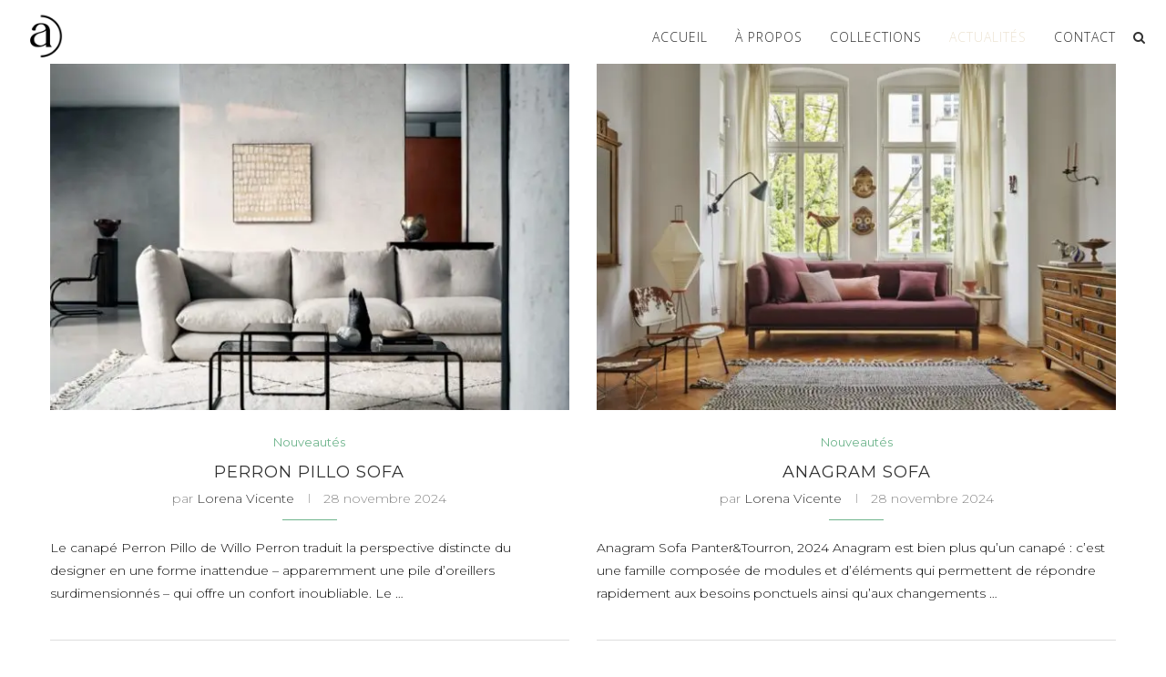

--- FILE ---
content_type: text/html; charset=UTF-8
request_url: https://www.agoramobilier.fr/nos-evenements/
body_size: 17996
content:
<!DOCTYPE html>
<html lang="fr-FR">
<head>
	<meta charset="UTF-8">
	<meta http-equiv="X-UA-Compatible" content="IE=edge">
	<meta name="viewport" content="width=device-width, initial-scale=1">
	<link rel="profile" href="http://gmpg.org/xfn/11" />
		<link rel="alternate" type="application/rss+xml" title="Agora Mobilier RSS Feed" href="https://www.agoramobilier.fr/feed/" />
	<link rel="alternate" type="application/atom+xml" title="Agora Mobilier Atom Feed" href="https://www.agoramobilier.fr/feed/atom/" />
	<link rel="pingback" href="https://www.agoramobilier.fr/xmlrpc.php" />
	<!--[if lt IE 9]>
	<script src="https://www.agoramobilier.fr/wp-content/themes/soledad/js/html5.js"></script>
	<![endif]-->
	<link rel='preconnect' href='https://fonts.googleapis.com' />
<link rel='preconnect' href='https://fonts.gstatic.com' />
<meta http-equiv='x-dns-prefetch-control' content='on'>
<link rel='dns-prefetch' href='//fonts.googleapis.com' />
<link rel='dns-prefetch' href='//fonts.gstatic.com' />
<link rel='dns-prefetch' href='//s.gravatar.com' />
<link rel='dns-prefetch' href='//www.google-analytics.com' />
<link rel='preload' as='image' href='https://www.agoramobilier.fr/wp-content/uploads/2024/01/logo-agora-mobilier-miniature-design-bordeaux-france.png' type='image/png'>
<link rel='preload' as='font' href='https://www.agoramobilier.fr/wp-content/themes/soledad/fonts/fontawesome-webfont.woff2?v=4.7.0' type='font/woff2' crossorigin='anonymous' />
<link rel='preload' as='font' href='https://www.agoramobilier.fr/wp-content/themes/soledad/fonts/weathericons.woff2' type='font/woff2' crossorigin='anonymous' />
<link rel='preload' as='font' href='https://www.agoramobilier.fr/wp-content/plugins/penci-recipe/fonts/ficon.woff2' type='font/woff2' crossorigin='anonymous' />
<meta name='robots' content='index, follow, max-image-preview:large, max-snippet:-1, max-video-preview:-1' />
	<style>img:is([sizes="auto" i], [sizes^="auto," i]) { contain-intrinsic-size: 3000px 1500px }</style>
	
	<!-- This site is optimized with the Yoast SEO plugin v26.8 - https://yoast.com/product/yoast-seo-wordpress/ -->
	<title>EVENEMENTS - Agora Mobilier</title>
<link data-rocket-prefetch href="https://fonts.googleapis.com" rel="dns-prefetch">
<link data-rocket-prefetch href="https://www.googletagmanager.com" rel="dns-prefetch">
<link data-rocket-prefetch href="https://stats.wp.com" rel="dns-prefetch">
<link data-rocket-preload as="style" href="https://fonts.googleapis.com/css?family=Oswald%3A400%7CPlayfair%20Display%20SC%3A300%2C300italic%2C400%2C400italic%2C500%2C500italic%2C700%2C700italic%2C800%2C800italic%7CMontserrat%3A300%2C300italic%2C400%2C400italic%2C500%2C500italic%2C700%2C700italic%2C800%2C800italic%7COpen%20Sans%3A300%2C300italic%2C400%2C400italic%2C500%2C500italic%2C700%2C700italic%2C800%2C800italic%26amp%3Bsubset%3Dlatin%2Ccyrillic%2Ccyrillic-ext%2Cgreek%2Cgreek-ext%2Clatin-ext&#038;display=swap" rel="preload">
<link href="https://fonts.googleapis.com/css?family=Oswald%3A400%7CPlayfair%20Display%20SC%3A300%2C300italic%2C400%2C400italic%2C500%2C500italic%2C700%2C700italic%2C800%2C800italic%7CMontserrat%3A300%2C300italic%2C400%2C400italic%2C500%2C500italic%2C700%2C700italic%2C800%2C800italic%7COpen%20Sans%3A300%2C300italic%2C400%2C400italic%2C500%2C500italic%2C700%2C700italic%2C800%2C800italic%26amp%3Bsubset%3Dlatin%2Ccyrillic%2Ccyrillic-ext%2Cgreek%2Cgreek-ext%2Clatin-ext&#038;display=swap" media="print" onload="this.media=&#039;all&#039;" rel="stylesheet">
<noscript><link rel="stylesheet" href="https://fonts.googleapis.com/css?family=Oswald%3A400%7CPlayfair%20Display%20SC%3A300%2C300italic%2C400%2C400italic%2C500%2C500italic%2C700%2C700italic%2C800%2C800italic%7CMontserrat%3A300%2C300italic%2C400%2C400italic%2C500%2C500italic%2C700%2C700italic%2C800%2C800italic%7COpen%20Sans%3A300%2C300italic%2C400%2C400italic%2C500%2C500italic%2C700%2C700italic%2C800%2C800italic%26amp%3Bsubset%3Dlatin%2Ccyrillic%2Ccyrillic-ext%2Cgreek%2Cgreek-ext%2Clatin-ext&#038;display=swap"></noscript><link rel="preload" data-rocket-preload as="image" href="https://www.agoramobilier.fr/wp-content/uploads/2024/01/logo-agora-mobilier-miniature-design-bordeaux-france.png" fetchpriority="high">
	<link rel="canonical" href="https://www.agoramobilier.fr/nos-evenements/" />
	<meta property="og:locale" content="fr_FR" />
	<meta property="og:type" content="article" />
	<meta property="og:title" content="EVENEMENTS - Agora Mobilier" />
	<meta property="og:url" content="https://www.agoramobilier.fr/nos-evenements/" />
	<meta property="og:site_name" content="Agora Mobilier" />
	<meta property="article:modified_time" content="2024-11-29T15:46:54+00:00" />
	<meta name="twitter:card" content="summary_large_image" />
	<script type="application/ld+json" class="yoast-schema-graph">{"@context":"https://schema.org","@graph":[{"@type":"WebPage","@id":"https://www.agoramobilier.fr/nos-evenements/","url":"https://www.agoramobilier.fr/nos-evenements/","name":"EVENEMENTS - Agora Mobilier","isPartOf":{"@id":"https://www.agoramobilier.fr/#website"},"datePublished":"2021-04-08T13:23:24+00:00","dateModified":"2024-11-29T15:46:54+00:00","breadcrumb":{"@id":"https://www.agoramobilier.fr/nos-evenements/#breadcrumb"},"inLanguage":"fr-FR","potentialAction":[{"@type":"ReadAction","target":["https://www.agoramobilier.fr/nos-evenements/"]}]},{"@type":"BreadcrumbList","@id":"https://www.agoramobilier.fr/nos-evenements/#breadcrumb","itemListElement":[{"@type":"ListItem","position":1,"name":"Accueil","item":"https://www.agoramobilier.fr/"},{"@type":"ListItem","position":2,"name":"EVENEMENTS"}]},{"@type":"WebSite","@id":"https://www.agoramobilier.fr/#website","url":"https://www.agoramobilier.fr/","name":"Agora Mobilier","description":"Magasin de mobilier contemporain à Bordeaux","publisher":{"@id":"https://www.agoramobilier.fr/#organization"},"potentialAction":[{"@type":"SearchAction","target":{"@type":"EntryPoint","urlTemplate":"https://www.agoramobilier.fr/?s={search_term_string}"},"query-input":{"@type":"PropertyValueSpecification","valueRequired":true,"valueName":"search_term_string"}}],"inLanguage":"fr-FR"},{"@type":"Organization","@id":"https://www.agoramobilier.fr/#organization","name":"Agora Mobilier","url":"https://www.agoramobilier.fr/","logo":{"@type":"ImageObject","inLanguage":"fr-FR","@id":"https://www.agoramobilier.fr/#/schema/logo/image/","url":"https://www.agoramobilier.fr/wp-content/uploads/2017/10/logo-agora.png","contentUrl":"https://www.agoramobilier.fr/wp-content/uploads/2017/10/logo-agora.png","width":600,"height":152,"caption":"Agora Mobilier"},"image":{"@id":"https://www.agoramobilier.fr/#/schema/logo/image/"},"sameAs":["https://www.instagram.com/agora_mobilier/?hl=fr"]}]}</script>
	<!-- / Yoast SEO plugin. -->


<link rel='dns-prefetch' href='//www.googletagmanager.com' />
<link rel='dns-prefetch' href='//stats.wp.com' />
<link rel='dns-prefetch' href='//fonts.googleapis.com' />
<link href='https://fonts.gstatic.com' crossorigin rel='preconnect' />
<link rel="alternate" type="application/rss+xml" title="Agora Mobilier &raquo; Flux" href="https://www.agoramobilier.fr/feed/" />
<link rel="alternate" type="application/rss+xml" title="Agora Mobilier &raquo; Flux des commentaires" href="https://www.agoramobilier.fr/comments/feed/" />
<style id='wp-emoji-styles-inline-css' type='text/css'>

	img.wp-smiley, img.emoji {
		display: inline !important;
		border: none !important;
		box-shadow: none !important;
		height: 1em !important;
		width: 1em !important;
		margin: 0 0.07em !important;
		vertical-align: -0.1em !important;
		background: none !important;
		padding: 0 !important;
	}
</style>
<link rel='stylesheet' id='wp-block-library-css' href='https://www.agoramobilier.fr/wp-includes/css/dist/block-library/style.min.css?ver=c1601c2850f4fad0be04bc97eb6a250e' type='text/css' media='all' />
<style id='wp-block-library-theme-inline-css' type='text/css'>
.wp-block-audio :where(figcaption){color:#555;font-size:13px;text-align:center}.is-dark-theme .wp-block-audio :where(figcaption){color:#ffffffa6}.wp-block-audio{margin:0 0 1em}.wp-block-code{border:1px solid #ccc;border-radius:4px;font-family:Menlo,Consolas,monaco,monospace;padding:.8em 1em}.wp-block-embed :where(figcaption){color:#555;font-size:13px;text-align:center}.is-dark-theme .wp-block-embed :where(figcaption){color:#ffffffa6}.wp-block-embed{margin:0 0 1em}.blocks-gallery-caption{color:#555;font-size:13px;text-align:center}.is-dark-theme .blocks-gallery-caption{color:#ffffffa6}:root :where(.wp-block-image figcaption){color:#555;font-size:13px;text-align:center}.is-dark-theme :root :where(.wp-block-image figcaption){color:#ffffffa6}.wp-block-image{margin:0 0 1em}.wp-block-pullquote{border-bottom:4px solid;border-top:4px solid;color:currentColor;margin-bottom:1.75em}.wp-block-pullquote cite,.wp-block-pullquote footer,.wp-block-pullquote__citation{color:currentColor;font-size:.8125em;font-style:normal;text-transform:uppercase}.wp-block-quote{border-left:.25em solid;margin:0 0 1.75em;padding-left:1em}.wp-block-quote cite,.wp-block-quote footer{color:currentColor;font-size:.8125em;font-style:normal;position:relative}.wp-block-quote:where(.has-text-align-right){border-left:none;border-right:.25em solid;padding-left:0;padding-right:1em}.wp-block-quote:where(.has-text-align-center){border:none;padding-left:0}.wp-block-quote.is-large,.wp-block-quote.is-style-large,.wp-block-quote:where(.is-style-plain){border:none}.wp-block-search .wp-block-search__label{font-weight:700}.wp-block-search__button{border:1px solid #ccc;padding:.375em .625em}:where(.wp-block-group.has-background){padding:1.25em 2.375em}.wp-block-separator.has-css-opacity{opacity:.4}.wp-block-separator{border:none;border-bottom:2px solid;margin-left:auto;margin-right:auto}.wp-block-separator.has-alpha-channel-opacity{opacity:1}.wp-block-separator:not(.is-style-wide):not(.is-style-dots){width:100px}.wp-block-separator.has-background:not(.is-style-dots){border-bottom:none;height:1px}.wp-block-separator.has-background:not(.is-style-wide):not(.is-style-dots){height:2px}.wp-block-table{margin:0 0 1em}.wp-block-table td,.wp-block-table th{word-break:normal}.wp-block-table :where(figcaption){color:#555;font-size:13px;text-align:center}.is-dark-theme .wp-block-table :where(figcaption){color:#ffffffa6}.wp-block-video :where(figcaption){color:#555;font-size:13px;text-align:center}.is-dark-theme .wp-block-video :where(figcaption){color:#ffffffa6}.wp-block-video{margin:0 0 1em}:root :where(.wp-block-template-part.has-background){margin-bottom:0;margin-top:0;padding:1.25em 2.375em}
</style>
<style id='classic-theme-styles-inline-css' type='text/css'>
/*! This file is auto-generated */
.wp-block-button__link{color:#fff;background-color:#32373c;border-radius:9999px;box-shadow:none;text-decoration:none;padding:calc(.667em + 2px) calc(1.333em + 2px);font-size:1.125em}.wp-block-file__button{background:#32373c;color:#fff;text-decoration:none}
</style>
<link rel='stylesheet' id='mediaelement-css' href='https://www.agoramobilier.fr/wp-includes/js/mediaelement/mediaelementplayer-legacy.min.css?ver=4.2.17' type='text/css' media='all' />
<link rel='stylesheet' id='wp-mediaelement-css' href='https://www.agoramobilier.fr/wp-includes/js/mediaelement/wp-mediaelement.min.css?ver=c1601c2850f4fad0be04bc97eb6a250e' type='text/css' media='all' />
<style id='jetpack-sharing-buttons-style-inline-css' type='text/css'>
.jetpack-sharing-buttons__services-list{display:flex;flex-direction:row;flex-wrap:wrap;gap:0;list-style-type:none;margin:5px;padding:0}.jetpack-sharing-buttons__services-list.has-small-icon-size{font-size:12px}.jetpack-sharing-buttons__services-list.has-normal-icon-size{font-size:16px}.jetpack-sharing-buttons__services-list.has-large-icon-size{font-size:24px}.jetpack-sharing-buttons__services-list.has-huge-icon-size{font-size:36px}@media print{.jetpack-sharing-buttons__services-list{display:none!important}}.editor-styles-wrapper .wp-block-jetpack-sharing-buttons{gap:0;padding-inline-start:0}ul.jetpack-sharing-buttons__services-list.has-background{padding:1.25em 2.375em}
</style>
<style id='global-styles-inline-css' type='text/css'>
:root{--wp--preset--aspect-ratio--square: 1;--wp--preset--aspect-ratio--4-3: 4/3;--wp--preset--aspect-ratio--3-4: 3/4;--wp--preset--aspect-ratio--3-2: 3/2;--wp--preset--aspect-ratio--2-3: 2/3;--wp--preset--aspect-ratio--16-9: 16/9;--wp--preset--aspect-ratio--9-16: 9/16;--wp--preset--color--black: #000000;--wp--preset--color--cyan-bluish-gray: #abb8c3;--wp--preset--color--white: #ffffff;--wp--preset--color--pale-pink: #f78da7;--wp--preset--color--vivid-red: #cf2e2e;--wp--preset--color--luminous-vivid-orange: #ff6900;--wp--preset--color--luminous-vivid-amber: #fcb900;--wp--preset--color--light-green-cyan: #7bdcb5;--wp--preset--color--vivid-green-cyan: #00d084;--wp--preset--color--pale-cyan-blue: #8ed1fc;--wp--preset--color--vivid-cyan-blue: #0693e3;--wp--preset--color--vivid-purple: #9b51e0;--wp--preset--gradient--vivid-cyan-blue-to-vivid-purple: linear-gradient(135deg,rgba(6,147,227,1) 0%,rgb(155,81,224) 100%);--wp--preset--gradient--light-green-cyan-to-vivid-green-cyan: linear-gradient(135deg,rgb(122,220,180) 0%,rgb(0,208,130) 100%);--wp--preset--gradient--luminous-vivid-amber-to-luminous-vivid-orange: linear-gradient(135deg,rgba(252,185,0,1) 0%,rgba(255,105,0,1) 100%);--wp--preset--gradient--luminous-vivid-orange-to-vivid-red: linear-gradient(135deg,rgba(255,105,0,1) 0%,rgb(207,46,46) 100%);--wp--preset--gradient--very-light-gray-to-cyan-bluish-gray: linear-gradient(135deg,rgb(238,238,238) 0%,rgb(169,184,195) 100%);--wp--preset--gradient--cool-to-warm-spectrum: linear-gradient(135deg,rgb(74,234,220) 0%,rgb(151,120,209) 20%,rgb(207,42,186) 40%,rgb(238,44,130) 60%,rgb(251,105,98) 80%,rgb(254,248,76) 100%);--wp--preset--gradient--blush-light-purple: linear-gradient(135deg,rgb(255,206,236) 0%,rgb(152,150,240) 100%);--wp--preset--gradient--blush-bordeaux: linear-gradient(135deg,rgb(254,205,165) 0%,rgb(254,45,45) 50%,rgb(107,0,62) 100%);--wp--preset--gradient--luminous-dusk: linear-gradient(135deg,rgb(255,203,112) 0%,rgb(199,81,192) 50%,rgb(65,88,208) 100%);--wp--preset--gradient--pale-ocean: linear-gradient(135deg,rgb(255,245,203) 0%,rgb(182,227,212) 50%,rgb(51,167,181) 100%);--wp--preset--gradient--electric-grass: linear-gradient(135deg,rgb(202,248,128) 0%,rgb(113,206,126) 100%);--wp--preset--gradient--midnight: linear-gradient(135deg,rgb(2,3,129) 0%,rgb(40,116,252) 100%);--wp--preset--font-size--small: 12px;--wp--preset--font-size--medium: 20px;--wp--preset--font-size--large: 32px;--wp--preset--font-size--x-large: 42px;--wp--preset--font-size--normal: 14px;--wp--preset--font-size--huge: 42px;--wp--preset--spacing--20: 0.44rem;--wp--preset--spacing--30: 0.67rem;--wp--preset--spacing--40: 1rem;--wp--preset--spacing--50: 1.5rem;--wp--preset--spacing--60: 2.25rem;--wp--preset--spacing--70: 3.38rem;--wp--preset--spacing--80: 5.06rem;--wp--preset--shadow--natural: 6px 6px 9px rgba(0, 0, 0, 0.2);--wp--preset--shadow--deep: 12px 12px 50px rgba(0, 0, 0, 0.4);--wp--preset--shadow--sharp: 6px 6px 0px rgba(0, 0, 0, 0.2);--wp--preset--shadow--outlined: 6px 6px 0px -3px rgba(255, 255, 255, 1), 6px 6px rgba(0, 0, 0, 1);--wp--preset--shadow--crisp: 6px 6px 0px rgba(0, 0, 0, 1);}:where(.is-layout-flex){gap: 0.5em;}:where(.is-layout-grid){gap: 0.5em;}body .is-layout-flex{display: flex;}.is-layout-flex{flex-wrap: wrap;align-items: center;}.is-layout-flex > :is(*, div){margin: 0;}body .is-layout-grid{display: grid;}.is-layout-grid > :is(*, div){margin: 0;}:where(.wp-block-columns.is-layout-flex){gap: 2em;}:where(.wp-block-columns.is-layout-grid){gap: 2em;}:where(.wp-block-post-template.is-layout-flex){gap: 1.25em;}:where(.wp-block-post-template.is-layout-grid){gap: 1.25em;}.has-black-color{color: var(--wp--preset--color--black) !important;}.has-cyan-bluish-gray-color{color: var(--wp--preset--color--cyan-bluish-gray) !important;}.has-white-color{color: var(--wp--preset--color--white) !important;}.has-pale-pink-color{color: var(--wp--preset--color--pale-pink) !important;}.has-vivid-red-color{color: var(--wp--preset--color--vivid-red) !important;}.has-luminous-vivid-orange-color{color: var(--wp--preset--color--luminous-vivid-orange) !important;}.has-luminous-vivid-amber-color{color: var(--wp--preset--color--luminous-vivid-amber) !important;}.has-light-green-cyan-color{color: var(--wp--preset--color--light-green-cyan) !important;}.has-vivid-green-cyan-color{color: var(--wp--preset--color--vivid-green-cyan) !important;}.has-pale-cyan-blue-color{color: var(--wp--preset--color--pale-cyan-blue) !important;}.has-vivid-cyan-blue-color{color: var(--wp--preset--color--vivid-cyan-blue) !important;}.has-vivid-purple-color{color: var(--wp--preset--color--vivid-purple) !important;}.has-black-background-color{background-color: var(--wp--preset--color--black) !important;}.has-cyan-bluish-gray-background-color{background-color: var(--wp--preset--color--cyan-bluish-gray) !important;}.has-white-background-color{background-color: var(--wp--preset--color--white) !important;}.has-pale-pink-background-color{background-color: var(--wp--preset--color--pale-pink) !important;}.has-vivid-red-background-color{background-color: var(--wp--preset--color--vivid-red) !important;}.has-luminous-vivid-orange-background-color{background-color: var(--wp--preset--color--luminous-vivid-orange) !important;}.has-luminous-vivid-amber-background-color{background-color: var(--wp--preset--color--luminous-vivid-amber) !important;}.has-light-green-cyan-background-color{background-color: var(--wp--preset--color--light-green-cyan) !important;}.has-vivid-green-cyan-background-color{background-color: var(--wp--preset--color--vivid-green-cyan) !important;}.has-pale-cyan-blue-background-color{background-color: var(--wp--preset--color--pale-cyan-blue) !important;}.has-vivid-cyan-blue-background-color{background-color: var(--wp--preset--color--vivid-cyan-blue) !important;}.has-vivid-purple-background-color{background-color: var(--wp--preset--color--vivid-purple) !important;}.has-black-border-color{border-color: var(--wp--preset--color--black) !important;}.has-cyan-bluish-gray-border-color{border-color: var(--wp--preset--color--cyan-bluish-gray) !important;}.has-white-border-color{border-color: var(--wp--preset--color--white) !important;}.has-pale-pink-border-color{border-color: var(--wp--preset--color--pale-pink) !important;}.has-vivid-red-border-color{border-color: var(--wp--preset--color--vivid-red) !important;}.has-luminous-vivid-orange-border-color{border-color: var(--wp--preset--color--luminous-vivid-orange) !important;}.has-luminous-vivid-amber-border-color{border-color: var(--wp--preset--color--luminous-vivid-amber) !important;}.has-light-green-cyan-border-color{border-color: var(--wp--preset--color--light-green-cyan) !important;}.has-vivid-green-cyan-border-color{border-color: var(--wp--preset--color--vivid-green-cyan) !important;}.has-pale-cyan-blue-border-color{border-color: var(--wp--preset--color--pale-cyan-blue) !important;}.has-vivid-cyan-blue-border-color{border-color: var(--wp--preset--color--vivid-cyan-blue) !important;}.has-vivid-purple-border-color{border-color: var(--wp--preset--color--vivid-purple) !important;}.has-vivid-cyan-blue-to-vivid-purple-gradient-background{background: var(--wp--preset--gradient--vivid-cyan-blue-to-vivid-purple) !important;}.has-light-green-cyan-to-vivid-green-cyan-gradient-background{background: var(--wp--preset--gradient--light-green-cyan-to-vivid-green-cyan) !important;}.has-luminous-vivid-amber-to-luminous-vivid-orange-gradient-background{background: var(--wp--preset--gradient--luminous-vivid-amber-to-luminous-vivid-orange) !important;}.has-luminous-vivid-orange-to-vivid-red-gradient-background{background: var(--wp--preset--gradient--luminous-vivid-orange-to-vivid-red) !important;}.has-very-light-gray-to-cyan-bluish-gray-gradient-background{background: var(--wp--preset--gradient--very-light-gray-to-cyan-bluish-gray) !important;}.has-cool-to-warm-spectrum-gradient-background{background: var(--wp--preset--gradient--cool-to-warm-spectrum) !important;}.has-blush-light-purple-gradient-background{background: var(--wp--preset--gradient--blush-light-purple) !important;}.has-blush-bordeaux-gradient-background{background: var(--wp--preset--gradient--blush-bordeaux) !important;}.has-luminous-dusk-gradient-background{background: var(--wp--preset--gradient--luminous-dusk) !important;}.has-pale-ocean-gradient-background{background: var(--wp--preset--gradient--pale-ocean) !important;}.has-electric-grass-gradient-background{background: var(--wp--preset--gradient--electric-grass) !important;}.has-midnight-gradient-background{background: var(--wp--preset--gradient--midnight) !important;}.has-small-font-size{font-size: var(--wp--preset--font-size--small) !important;}.has-medium-font-size{font-size: var(--wp--preset--font-size--medium) !important;}.has-large-font-size{font-size: var(--wp--preset--font-size--large) !important;}.has-x-large-font-size{font-size: var(--wp--preset--font-size--x-large) !important;}
:where(.wp-block-post-template.is-layout-flex){gap: 1.25em;}:where(.wp-block-post-template.is-layout-grid){gap: 1.25em;}
:where(.wp-block-columns.is-layout-flex){gap: 2em;}:where(.wp-block-columns.is-layout-grid){gap: 2em;}
:root :where(.wp-block-pullquote){font-size: 1.5em;line-height: 1.6;}
</style>

<link data-minify="1" rel='stylesheet' id='rs-plugin-settings-css' href='https://www.agoramobilier.fr/wp-content/cache/min/1/wp-content/plugins/revslider/public/assets/css/rs6.css?ver=1759846442' type='text/css' media='all' />
<style id='rs-plugin-settings-inline-css' type='text/css'>
#rs-demo-id {}
</style>

<noscript></noscript>
<link data-minify="1" rel='stylesheet' id='penci-main-style-css' href='https://www.agoramobilier.fr/wp-content/cache/min/1/wp-content/themes/soledad/main.css?ver=1759846442' type='text/css' media='all' />
<link data-minify="1" rel='stylesheet' id='penci-font-awesomeold-css' href='https://www.agoramobilier.fr/wp-content/cache/min/1/wp-content/themes/soledad/css/font-awesome.4.7.0.swap.min.css?ver=1759846442' type='text/css' media='all' />
<link data-minify="1" rel='stylesheet' id='penci-font-iweather-css' href='https://www.agoramobilier.fr/wp-content/cache/min/1/wp-content/themes/soledad/css/weather-icon.swap.css?ver=1759846442' type='text/css' media='all' />
<link rel='stylesheet' id='penci_style-css' href='https://www.agoramobilier.fr/wp-content/themes/soledad/style.css?ver=7.8.0' type='text/css' media='all' />
<link data-minify="1" rel='stylesheet' id='js_composer_front-css' href='https://www.agoramobilier.fr/wp-content/cache/min/1/wp-content/plugins/js_composer/assets/css/js_composer.min.css?ver=1759846495' type='text/css' media='all' />
<link data-minify="1" rel='stylesheet' id='penci-recipe-css-css' href='https://www.agoramobilier.fr/wp-content/cache/min/1/wp-content/plugins/penci-recipe/css/recipe.css?ver=1759846442' type='text/css' media='all' />





<!-- Extrait de code de la balise Google (gtag.js) ajouté par Site Kit -->
<!-- Extrait Google Analytics ajouté par Site Kit -->
<script type="text/javascript" src="https://www.googletagmanager.com/gtag/js?id=G-3EB2WFMES0" id="google_gtagjs-js" async></script>
<script type="text/javascript" id="google_gtagjs-js-after">
/* <![CDATA[ */
window.dataLayer = window.dataLayer || [];function gtag(){dataLayer.push(arguments);}
gtag("set","linker",{"domains":["www.agoramobilier.fr"]});
gtag("js", new Date());
gtag("set", "developer_id.dZTNiMT", true);
gtag("config", "G-3EB2WFMES0");
/* ]]> */
</script>
<link rel="https://api.w.org/" href="https://www.agoramobilier.fr/wp-json/" /><link rel="alternate" title="JSON" type="application/json" href="https://www.agoramobilier.fr/wp-json/wp/v2/pages/1486" /><link rel="EditURI" type="application/rsd+xml" title="RSD" href="https://www.agoramobilier.fr/xmlrpc.php?rsd" />

<link rel='shortlink' href='https://www.agoramobilier.fr/?p=1486' />
<link rel="alternate" title="oEmbed (JSON)" type="application/json+oembed" href="https://www.agoramobilier.fr/wp-json/oembed/1.0/embed?url=https%3A%2F%2Fwww.agoramobilier.fr%2Fnos-evenements%2F" />
<link rel="alternate" title="oEmbed (XML)" type="text/xml+oembed" href="https://www.agoramobilier.fr/wp-json/oembed/1.0/embed?url=https%3A%2F%2Fwww.agoramobilier.fr%2Fnos-evenements%2F&#038;format=xml" />
<meta name="generator" content="Site Kit by Google 1.171.0" />	<style type="text/css">
				.penci-recipe-tagged .prt-icon span, .penci-recipe-action-buttons .penci-recipe-button:hover{ background-color:#352e01; }																																																																																															</style>
	<style type="text/css">
												.penci-review .penci-review-process span { background-color:#0082ad; }				.penci-review .penci-review-good ul li:before { color:#017fa5; }				.penci-review .penci-review-score-total { background-color:#0393ad; }							</style>
	<style>img#wpstats{display:none}</style>
		<style id="penci-custom-style" type="text/css">h1, h2, h3, h4, h5, h6, .penci-lgpop-title, .penci-login-register input[type="submit"], h2.penci-heading-video, #navigation .menu li a, .penci-photo-2-effect figcaption h2, .headline-title, a.penci-topbar-post-title, #sidebar-nav .menu li a, .penci-slider .pencislider-container .pencislider-content .pencislider-title, .penci-slider .pencislider-container .pencislider-content .pencislider-button, #main .bbp-login-form .bbp-submit-wrapper button[type="submit"], .author-quote span, .penci-more-link a.more-link, .penci-post-share-box .dt-share, .post-share a .dt-share, .author-content h5, .post-pagination h5, .post-box-title, .penci-countdown .countdown-amount, .penci-countdown .countdown-period, .penci-pagination a, .penci-pagination .disable-url, ul.footer-socials li a span, .penci-button,.widget input[type="submit"],.penci-user-logged-in .penci-user-action-links a, .widget button[type="submit"], .penci-sidebar-content .widget-title, #respond h3.comment-reply-title span, .widget-social.show-text a span, .footer-widget-wrapper .widget .widget-title,.penci-user-logged-in .penci-user-action-links a, .container.penci-breadcrumb span, .container.penci-breadcrumb span a, .penci-container-inside.penci-breadcrumb span, .penci-container-inside.penci-breadcrumb span a, .container.penci-breadcrumb span, .container.penci-breadcrumb span a, .error-404 .go-back-home a, .post-entry .penci-portfolio-filter ul li a, .penci-portfolio-filter ul li a, .portfolio-overlay-content .portfolio-short .portfolio-title a, .home-featured-cat-content .magcat-detail h3 a, .post-entry blockquote cite, .post-entry blockquote .author, .tags-share-box.hide-tags.page-share .share-title, .widget ul.side-newsfeed li .side-item .side-item-text h4 a, .thecomment .comment-text span.author, .thecomment .comment-text span.author a, .post-comments span.reply a, #respond h3, #respond label, .wpcf7 label, #respond #submit, div.wpforms-container .wpforms-form.wpforms-form .wpforms-field-label,div.wpforms-container .wpforms-form.wpforms-form input[type=submit], div.wpforms-container .wpforms-form.wpforms-form button[type=submit], div.wpforms-container .wpforms-form.wpforms-form .wpforms-page-button, .wpcf7 input[type="submit"], .widget_wysija input[type="submit"], .archive-box span, .archive-box h1, .gallery .gallery-caption, .contact-form input[type=submit], ul.penci-topbar-menu > li a, div.penci-topbar-menu > ul > li a, .featured-style-29 .penci-featured-slider-button a, .pencislider-container .pencislider-content .pencislider-title, .pencislider-container .pencislider-content .pencislider-button, ul.homepage-featured-boxes .penci-fea-in.boxes-style-3 h4 span span, .pencislider-container .pencislider-content .pencislider-button, .woocommerce div.product .woocommerce-tabs .panel #respond .comment-reply-title, .penci-recipe-index-wrap .penci-index-more-link a, .penci-menu-hbg .menu li a, #sidebar-nav .menu li a, .penci-readmore-btn.penci-btn-make-button a, .bos_searchbox_widget_class #flexi_searchbox h1, .bos_searchbox_widget_class #flexi_searchbox h2, .bos_searchbox_widget_class #flexi_searchbox h3, .bos_searchbox_widget_class #flexi_searchbox h4, .bos_searchbox_widget_class #flexi_searchbox #b_searchboxInc .b_submitButton_wrapper .b_submitButton:hover, .bos_searchbox_widget_class #flexi_searchbox #b_searchboxInc .b_submitButton_wrapper .b_submitButton, .penci-featured-cat-seemore.penci-btn-make-button a, .penci-menu-hbg-inner .penci-hbg_sitetitle { font-family: 'Montserrat', sans-serif; } .featured-style-29 .penci-featured-slider-button a, #bbpress-forums #bbp-search-form .button{ font-weight: bold; } #main #bbpress-forums .bbp-login-form fieldset.bbp-form select, #main #bbpress-forums .bbp-login-form .bbp-form input[type="password"], #main #bbpress-forums .bbp-login-form .bbp-form input[type="text"], .penci-login-register input[type="email"], .penci-login-register input[type="text"], .penci-login-register input[type="password"], .penci-login-register input[type="number"], body, textarea, #respond textarea, .widget input[type="text"], .widget input[type="email"], .widget input[type="date"], .widget input[type="number"], .wpcf7 textarea, .mc4wp-form input, #respond input, div.wpforms-container .wpforms-form.wpforms-form input[type=date], div.wpforms-container .wpforms-form.wpforms-form input[type=datetime], div.wpforms-container .wpforms-form.wpforms-form input[type=datetime-local], div.wpforms-container .wpforms-form.wpforms-form input[type=email], div.wpforms-container .wpforms-form.wpforms-form input[type=month], div.wpforms-container .wpforms-form.wpforms-form input[type=number], div.wpforms-container .wpforms-form.wpforms-form input[type=password], div.wpforms-container .wpforms-form.wpforms-form input[type=range], div.wpforms-container .wpforms-form.wpforms-form input[type=search], div.wpforms-container .wpforms-form.wpforms-form input[type=tel], div.wpforms-container .wpforms-form.wpforms-form input[type=text], div.wpforms-container .wpforms-form.wpforms-form input[type=time], div.wpforms-container .wpforms-form.wpforms-form input[type=url], div.wpforms-container .wpforms-form.wpforms-form input[type=week], div.wpforms-container .wpforms-form.wpforms-form select, div.wpforms-container .wpforms-form.wpforms-form textarea, .wpcf7 input, form.pc-searchform input.search-input, ul.homepage-featured-boxes .penci-fea-in h4, .widget.widget_categories ul li span.category-item-count, .about-widget .about-me-heading, .widget ul.side-newsfeed li .side-item .side-item-text .side-item-meta { font-weight: lighter;font-family: 'Montserrat', sans-serif; } p { line-height: 1.8; } .header-slogan .header-slogan-text{ font-family: 'Montserrat', sans-serif; } #navigation .menu li a, .penci-menu-hbg .menu li a, #sidebar-nav .menu li a { font-family: 'Open Sans', sans-serif; font-weight: normal; } .penci-hide-tagupdated{ display: none !important; } .header-slogan .header-slogan-text { font-size:22px; } h1, h2, h3, h4, h5, h6, .penci-lgpop-title, #sidebar-nav .menu li a, #navigation .menu li a, a.penci-topbar-post-title, .penci-slider .pencislider-container .pencislider-content .pencislider-title, .penci-slider .pencislider-container .pencislider-content .pencislider-button, .headline-title, .author-quote span, .penci-more-link a.more-link, .author-content h5, .post-pagination h5, .post-box-title, .penci-countdown .countdown-amount, .penci-countdown .countdown-period, .penci-pagination a, .penci-pagination .disable-url, ul.footer-socials li a span, .penci-sidebar-content .widget-title, #respond h3.comment-reply-title span, .widget-social.show-text a span, .footer-widget-wrapper .widget .widget-title, .error-404 .go-back-home a, .home-featured-cat-content .magcat-detail h3 a, .post-entry blockquote cite, .pencislider-container .pencislider-content .pencislider-title, .pencislider-container .pencislider-content .pencislider-button, .post-entry blockquote .author, .tags-share-box.hide-tags.page-share .share-title, .widget ul.side-newsfeed li .side-item .side-item-text h4 a, .thecomment .comment-text span.author, .thecomment .comment-text span.author a, #respond h3, #respond label, .wpcf7 label, div.wpforms-container .wpforms-form.wpforms-form .wpforms-field-label,div.wpforms-container .wpforms-form.wpforms-form input[type=submit], div.wpforms-container .wpforms-form.wpforms-form button[type=submit], div.wpforms-container .wpforms-form.wpforms-form .wpforms-page-button, #respond #submit, .wpcf7 input[type="submit"], .widget_wysija input[type="submit"], .archive-box span, .penci-login-register input[type="submit"], .archive-box h1, .gallery .gallery-caption, .widget input[type="submit"],.penci-button, #main .bbp-login-form .bbp-submit-wrapper button[type="submit"], .widget button[type="submit"], .contact-form input[type=submit], ul.penci-topbar-menu > li a, div.penci-topbar-menu > ul > li a, .penci-recipe-index-wrap .penci-index-more-link a, #bbpress-forums #bbp-search-form .button, .penci-menu-hbg .menu li a, #sidebar-nav .menu li a, .penci-readmore-btn.penci-btn-make-button a, .penci-featured-cat-seemore.penci-btn-make-button a, .penci-menu-hbg-inner .penci-hbg_sitetitle { font-weight: 400; } .featured-area .penci-image-holder, .featured-area .penci-slider4-overlay, .featured-area .penci-slide-overlay .overlay-link, .featured-style-29 .featured-slider-overlay, .penci-slider38-overlay{ border-radius: ; -webkit-border-radius: ; } .penci-featured-content-right:before{ border-top-right-radius: ; border-bottom-right-radius: ; } .penci-flat-overlay .penci-slide-overlay .penci-mag-featured-content:before{ border-bottom-left-radius: ; border-bottom-right-radius: ; } .container-single .post-image{ border-radius: ; -webkit-border-radius: ; } .penci-mega-thumbnail .penci-image-holder{ border-radius: ; -webkit-border-radius: ; } #navigation .menu li a, .penci-menu-hbg .menu li a, #sidebar-nav .menu li a { font-weight: 300; } body.penci-body-boxed { background-color:#ffffff; } #header .inner-header .container { padding:40px 0; } #logo a { max-width:400px; width: 100%; } @media only screen and (max-width: 960px) and (min-width: 768px){ #logo img{ max-width: 100%; } } @media only screen and (min-width: 960px){.is-sticky #navigation.penci-logo-overflow.header-10 #logo a, .is-sticky #navigation.penci-logo-overflow.header-11 #logo a{ max-width:100px; }} .penci-page-container-smaller { max-width:2500px; } body{ color: #0a0a0a; } .penci-menuhbg-toggle:hover .lines-button:after, .penci-menuhbg-toggle:hover .penci-lines:before, .penci-menuhbg-toggle:hover .penci-lines:after,.tags-share-box.tags-share-box-s2 .post-share-plike,.penci-video_playlist .penci-playlist-title,.pencisc-column-2.penci-video_playlist .penci-video-nav .playlist-panel-item, .pencisc-column-1.penci-video_playlist .penci-video-nav .playlist-panel-item,.penci-video_playlist .penci-custom-scroll::-webkit-scrollbar-thumb, .pencisc-button, .post-entry .pencisc-button, .penci-dropcap-box, .penci-dropcap-circle, .penci-login-register input[type="submit"]:hover, .penci-ld .penci-ldin:before{ background: #352e01; } a, .post-entry .penci-portfolio-filter ul li a:hover, .penci-portfolio-filter ul li a:hover, .penci-portfolio-filter ul li.active a, .post-entry .penci-portfolio-filter ul li.active a, .penci-countdown .countdown-amount, .archive-box h1, .post-entry a, .container.penci-breadcrumb span a:hover, .post-entry blockquote:before, .post-entry blockquote cite, .post-entry blockquote .author, .wpb_text_column blockquote:before, .wpb_text_column blockquote cite, .wpb_text_column blockquote .author, .penci-pagination a:hover, ul.penci-topbar-menu > li a:hover, div.penci-topbar-menu > ul > li a:hover, .penci-recipe-heading a.penci-recipe-print,.penci-review-metas .penci-review-btnbuy, .main-nav-social a:hover, .widget-social .remove-circle a:hover i, .penci-recipe-index .cat > a.penci-cat-name, #bbpress-forums li.bbp-body ul.forum li.bbp-forum-info a:hover, #bbpress-forums li.bbp-body ul.topic li.bbp-topic-title a:hover, #bbpress-forums li.bbp-body ul.forum li.bbp-forum-info .bbp-forum-content a, #bbpress-forums li.bbp-body ul.topic p.bbp-topic-meta a, #bbpress-forums .bbp-breadcrumb a:hover, #bbpress-forums .bbp-forum-freshness a:hover, #bbpress-forums .bbp-topic-freshness a:hover, #buddypress ul.item-list li div.item-title a, #buddypress ul.item-list li h4 a, #buddypress .activity-header a:first-child, #buddypress .comment-meta a:first-child, #buddypress .acomment-meta a:first-child, div.bbp-template-notice a:hover, .penci-menu-hbg .menu li a .indicator:hover, .penci-menu-hbg .menu li a:hover, #sidebar-nav .menu li a:hover, .penci-rlt-popup .rltpopup-meta .rltpopup-title:hover, .penci-video_playlist .penci-video-playlist-item .penci-video-title:hover, .penci_list_shortcode li:before, .penci-dropcap-box-outline, .penci-dropcap-circle-outline, .penci-dropcap-regular, .penci-dropcap-bold{ color: #352e01; } .penci-home-popular-post ul.slick-dots li button:hover, .penci-home-popular-post ul.slick-dots li.slick-active button, .post-entry blockquote .author span:after, .error-image:after, .error-404 .go-back-home a:after, .penci-header-signup-form, .woocommerce span.onsale, .woocommerce #respond input#submit:hover, .woocommerce a.button:hover, .woocommerce button.button:hover, .woocommerce input.button:hover, .woocommerce nav.woocommerce-pagination ul li span.current, .woocommerce div.product .entry-summary div[itemprop="description"]:before, .woocommerce div.product .entry-summary div[itemprop="description"] blockquote .author span:after, .woocommerce div.product .woocommerce-tabs #tab-description blockquote .author span:after, .woocommerce #respond input#submit.alt:hover, .woocommerce a.button.alt:hover, .woocommerce button.button.alt:hover, .woocommerce input.button.alt:hover, #top-search.shoping-cart-icon > a > span, #penci-demobar .buy-button, #penci-demobar .buy-button:hover, .penci-recipe-heading a.penci-recipe-print:hover,.penci-review-metas .penci-review-btnbuy:hover, .penci-review-process span, .penci-review-score-total, #navigation.menu-style-2 ul.menu ul:before, #navigation.menu-style-2 .menu ul ul:before, .penci-go-to-top-floating, .post-entry.blockquote-style-2 blockquote:before, #bbpress-forums #bbp-search-form .button, #bbpress-forums #bbp-search-form .button:hover, .wrapper-boxed .bbp-pagination-links span.current, #bbpress-forums #bbp_reply_submit:hover, #bbpress-forums #bbp_topic_submit:hover,#main .bbp-login-form .bbp-submit-wrapper button[type="submit"]:hover, #buddypress .dir-search input[type=submit], #buddypress .groups-members-search input[type=submit], #buddypress button:hover, #buddypress a.button:hover, #buddypress a.button:focus, #buddypress input[type=button]:hover, #buddypress input[type=reset]:hover, #buddypress ul.button-nav li a:hover, #buddypress ul.button-nav li.current a, #buddypress div.generic-button a:hover, #buddypress .comment-reply-link:hover, #buddypress input[type=submit]:hover, #buddypress div.pagination .pagination-links .current, #buddypress div.item-list-tabs ul li.selected a, #buddypress div.item-list-tabs ul li.current a, #buddypress div.item-list-tabs ul li a:hover, #buddypress table.notifications thead tr, #buddypress table.notifications-settings thead tr, #buddypress table.profile-settings thead tr, #buddypress table.profile-fields thead tr, #buddypress table.wp-profile-fields thead tr, #buddypress table.messages-notices thead tr, #buddypress table.forum thead tr, #buddypress input[type=submit] { background-color: #352e01; } .penci-pagination ul.page-numbers li span.current, #comments_pagination span { color: #fff; background: #352e01; border-color: #352e01; } .footer-instagram h4.footer-instagram-title > span:before, .woocommerce nav.woocommerce-pagination ul li span.current, .penci-pagination.penci-ajax-more a.penci-ajax-more-button:hover, .penci-recipe-heading a.penci-recipe-print:hover,.penci-review-metas .penci-review-btnbuy:hover, .home-featured-cat-content.style-14 .magcat-padding:before, .wrapper-boxed .bbp-pagination-links span.current, #buddypress .dir-search input[type=submit], #buddypress .groups-members-search input[type=submit], #buddypress button:hover, #buddypress a.button:hover, #buddypress a.button:focus, #buddypress input[type=button]:hover, #buddypress input[type=reset]:hover, #buddypress ul.button-nav li a:hover, #buddypress ul.button-nav li.current a, #buddypress div.generic-button a:hover, #buddypress .comment-reply-link:hover, #buddypress input[type=submit]:hover, #buddypress div.pagination .pagination-links .current, #buddypress input[type=submit], form.pc-searchform.penci-hbg-search-form input.search-input:hover, form.pc-searchform.penci-hbg-search-form input.search-input:focus, .penci-dropcap-box-outline, .penci-dropcap-circle-outline { border-color: #352e01; } .woocommerce .woocommerce-error, .woocommerce .woocommerce-info, .woocommerce .woocommerce-message { border-top-color: #352e01; } .penci-slider ol.penci-control-nav li a.penci-active, .penci-slider ol.penci-control-nav li a:hover, .penci-related-carousel .owl-dot.active span, .penci-owl-carousel-slider .owl-dot.active span{ border-color: #352e01; background-color: #352e01; } .woocommerce .woocommerce-message:before, .woocommerce form.checkout table.shop_table .order-total .amount, .woocommerce ul.products li.product .price ins, .woocommerce ul.products li.product .price, .woocommerce div.product p.price ins, .woocommerce div.product span.price ins, .woocommerce div.product p.price, .woocommerce div.product .entry-summary div[itemprop="description"] blockquote:before, .woocommerce div.product .woocommerce-tabs #tab-description blockquote:before, .woocommerce div.product .entry-summary div[itemprop="description"] blockquote cite, .woocommerce div.product .entry-summary div[itemprop="description"] blockquote .author, .woocommerce div.product .woocommerce-tabs #tab-description blockquote cite, .woocommerce div.product .woocommerce-tabs #tab-description blockquote .author, .woocommerce div.product .product_meta > span a:hover, .woocommerce div.product .woocommerce-tabs ul.tabs li.active, .woocommerce ul.cart_list li .amount, .woocommerce ul.product_list_widget li .amount, .woocommerce table.shop_table td.product-name a:hover, .woocommerce table.shop_table td.product-price span, .woocommerce table.shop_table td.product-subtotal span, .woocommerce-cart .cart-collaterals .cart_totals table td .amount, .woocommerce .woocommerce-info:before, .woocommerce div.product span.price, .penci-container-inside.penci-breadcrumb span a:hover { color: #352e01; } .standard-content .penci-more-link.penci-more-link-button a.more-link, .penci-readmore-btn.penci-btn-make-button a, .penci-featured-cat-seemore.penci-btn-make-button a{ background-color: #352e01; color: #fff; } .penci-vernav-toggle:before{ border-top-color: #352e01; color: #fff; } .headline-title { background-color: #a8a8a8; } .headline-title.nticker-style-2:after, .headline-title.nticker-style-4:after{ border-color: #a8a8a8; } a.penci-topbar-post-title:hover { color: #a3a3a3; } .penci-topbar-ctext, .penci-top-bar .pctopbar-item{ font-size: 20px; } .headline-title { font-size: 14px; } .penci-topbar-trending{ max-width: 800px; } a.penci-topbar-post-title { font-size: 14px; } ul.penci-topbar-menu > li > a, div.penci-topbar-menu > ul > li > a { font-size: 14px; } ul.penci-topbar-menu ul.sub-menu > li a, div.penci-topbar-menu ul.sub-menu > li a { font-size: 14px; } .penci-topbar-social a, .penci-top-bar .penci-login-popup-btn a i{ font-size: 14px; } .penci-lgpop-title{font-size:26px;} #penci-login-popup .penci-login input[type="text"], #penci-login-popup .penci-login input[type="password"], #penci-login-popup .penci-login input[type="email"]{ font-size: 14px; } #penci-login-popup .penci-login input[type="submit"]{ font-size: 14px; } ul.penci-topbar-menu > li a:hover, div.penci-topbar-menu > ul > li a:hover { color: #afafaf; } #navigation, #navigation.header-layout-bottom { border-color: #ede4d3; } #navigation .menu li a:hover, #navigation .menu li.current-menu-item > a, #navigation .menu > li.current_page_item > a, #navigation .menu li:hover > a, #navigation .menu > li.current-menu-ancestor > a, #navigation .menu > li.current-menu-item > a { color: #ede4d3; } #navigation ul.menu > li > a:before, #navigation .menu > ul > li > a:before { background: #ede4d3; } #navigation .menu .sub-menu, #navigation .menu .children, #navigation ul.menu ul a, #navigation .menu ul ul a, #navigation.menu-style-2 .menu .sub-menu, #navigation.menu-style-2 .menu .children { border-color: #ede6da; } #navigation .penci-megamenu .penci-mega-child-categories a.cat-active { border-top-color: #ede6da; border-bottom-color: #ede6da; } #navigation ul.menu > li.megamenu > ul.sub-menu > li:before, #navigation .penci-megamenu .penci-mega-child-categories:after { background-color: #ede6da; } #navigation .penci-megamenu .penci-mega-child-categories a.cat-active, #navigation .menu .penci-megamenu .penci-mega-child-categories a:hover, #navigation .menu .penci-megamenu .penci-mega-latest-posts .penci-mega-post a:hover { color: #352e01; } #navigation .penci-megamenu .penci-mega-thumbnail .mega-cat-name { background: #352e01; } #top-search .search-click{ font-size: 14px; } #navigation ul.menu > li > a, #navigation .menu > ul > li > a { font-size: 14px; } #navigation ul.menu ul a, #navigation .menu ul ul a { font-size: 12px; } #navigation .penci-megamenu .post-mega-title a { font-size:14px; } #navigation .penci-megamenu .penci-mega-child-categories a { font-size: 14px; } #navigation .penci-megamenu .penci-mega-thumbnail .mega-cat-name { font-size:14px; } #navigation .menu .sub-menu li a:hover, #navigation .menu .sub-menu li.current-menu-item > a, #navigation .sub-menu li:hover > a { color: #352e01; } #navigation.menu-style-2 ul.menu ul:before, #navigation.menu-style-2 .menu ul ul:before { background-color: #352e01; } .penci-header-signup-form { padding-top: 0px; padding-bottom: 0px; } .penci-header-signup-form { background-color: #138ead; } .header-social a:hover i, .main-nav-social a:hover, .penci-menuhbg-toggle:hover .lines-button:after, .penci-menuhbg-toggle:hover .penci-lines:before, .penci-menuhbg-toggle:hover .penci-lines:after { color: #f4e8d9; } #close-sidebar-nav i { color: #352e01; } #sidebar-nav .menu li a:hover, .header-social.sidebar-nav-social a:hover i, #sidebar-nav .menu li a .indicator:hover, #sidebar-nav .menu .sub-menu li a .indicator:hover{ color: #352e01; } #sidebar-nav-logo:before{ background-color: #352e01; } .penci-slide-overlay .overlay-link, .penci-slider38-overlay, .penci-flat-overlay .penci-slide-overlay .penci-mag-featured-content:before { opacity: ; } .penci-item-mag:hover .penci-slide-overlay .overlay-link, .featured-style-38 .item:hover .penci-slider38-overlay, .penci-flat-overlay .penci-item-mag:hover .penci-slide-overlay .penci-mag-featured-content:before { opacity: ; } .penci-featured-content .featured-slider-overlay { opacity: ; } .featured-style-29 .featured-slider-overlay { opacity: ; } .penci-grid li.typography-style .overlay-typography { opacity: ; } .penci-grid li.typography-style:hover .overlay-typography { opacity: ; } .penci-sidebar-content.style-7 .penci-border-arrow .inner-arrow:before, .penci-sidebar-content.style-9 .penci-border-arrow .inner-arrow:before { background-color: #004931; } .penci-video_playlist .penci-video-playlist-item .penci-video-title:hover,.widget ul.side-newsfeed li .side-item .side-item-text h4 a:hover, .widget a:hover, .penci-sidebar-content .widget-social a:hover span, .widget-social a:hover span, .penci-tweets-widget-content .icon-tweets, .penci-tweets-widget-content .tweet-intents a, .penci-tweets-widget-content .tweet-intents span:after, .widget-social.remove-circle a:hover i , #wp-calendar tbody td a:hover, .penci-video_playlist .penci-video-playlist-item .penci-video-title:hover{ color: #004931; } .widget .tagcloud a:hover, .widget-social a:hover i, .widget input[type="submit"]:hover,.penci-user-logged-in .penci-user-action-links a:hover,.penci-button:hover, .widget button[type="submit"]:hover { color: #fff; background-color: #004931; border-color: #004931; } .about-widget .about-me-heading:before { border-color: #004931; } .penci-tweets-widget-content .tweet-intents-inner:before, .penci-tweets-widget-content .tweet-intents-inner:after, .pencisc-column-1.penci-video_playlist .penci-video-nav .playlist-panel-item, .penci-video_playlist .penci-custom-scroll::-webkit-scrollbar-thumb, .penci-video_playlist .penci-playlist-title { background-color: #004931; } .penci-owl-carousel.penci-tweets-slider .owl-dots .owl-dot.active span, .penci-owl-carousel.penci-tweets-slider .owl-dots .owl-dot:hover span { border-color: #004931; background-color: #004931; } .footer-subscribe .widget .mc4wp-form input[type="email"], .footer-subscribe .widget .mc4wp-form input[type="text"] { border-color: #dddac9; } .footer-subscribe .widget .mc4wp-form input[type="email"]:focus, .footer-subscribe .widget .mc4wp-form input[type="email"]:hover, .footer-subscribe .widget .mc4wp-form input[type="text"]:focus, .footer-subscribe .widget .mc4wp-form input[type="text"]:hover { border-color: #dddac9; } .footer-subscribe .widget .mc4wp-form input[type="submit"]:hover { background-color: #034042; } .footer-widget-wrapper .widget ul li, .footer-widget-wrapper .widget ul ul, .footer-widget-wrapper .widget input[type="text"], .footer-widget-wrapper .widget input[type="email"], .footer-widget-wrapper .widget input[type="date"], .footer-widget-wrapper .widget input[type="number"], .footer-widget-wrapper .widget input[type="search"] { border-color: #dddac9; } .footer-widget-wrapper .widget .widget-title .inner-arrow { border-color: #dddac9; } .footer-widget-wrapper .penci-tweets-widget-content .icon-tweets, .footer-widget-wrapper .penci-tweets-widget-content .tweet-intents a, .footer-widget-wrapper .penci-tweets-widget-content .tweet-intents span:after, .footer-widget-wrapper .widget ul.side-newsfeed li .side-item .side-item-text h4 a:hover, .footer-widget-wrapper .widget a:hover, .footer-widget-wrapper .widget-social a:hover span, .footer-widget-wrapper a:hover, .footer-widget-wrapper .widget-social.remove-circle a:hover i { color: #00301d; } .footer-widget-wrapper .widget .tagcloud a:hover, .footer-widget-wrapper .widget-social a:hover i, .footer-widget-wrapper .mc4wp-form input[type="submit"]:hover, .footer-widget-wrapper .widget input[type="submit"]:hover,.footer-widget-wrapper .penci-user-logged-in .penci-user-action-links a:hover, .footer-widget-wrapper .widget button[type="submit"]:hover { color: #fff; background-color: #00301d; border-color: #00301d; } .footer-widget-wrapper .about-widget .about-me-heading:before { border-color: #00301d; } .footer-widget-wrapper .penci-tweets-widget-content .tweet-intents-inner:before, .footer-widget-wrapper .penci-tweets-widget-content .tweet-intents-inner:after { background-color: #00301d; } .footer-widget-wrapper .penci-owl-carousel.penci-tweets-slider .owl-dots .owl-dot.active span, .footer-widget-wrapper .penci-owl-carousel.penci-tweets-slider .owl-dots .owl-dot:hover span { border-color: #00301d; background: #00301d; } ul.footer-socials li a i { color: #dddac9; border-color: #dddac9; } ul.footer-socials li a:hover i { background-color: #00301d; border-color: #00301d; } ul.footer-socials li a span { color: #dddac9; } ul.footer-socials li a:hover span { color: #00301d; } .footer-socials-section { border-color: #00301d; } #footer-section { background-color: #003331; } #footer-section .footer-menu li a { color: #ddd7c5; } #footer-section .footer-menu li a:hover { color: #00301d; } #footer-section, #footer-copyright * { color: #dddac9; } #footer-section .go-to-top i, #footer-section .go-to-top-parent span { color: #ddd7c5; } .penci-go-to-top-floating { background-color: #00301d; } #footer-section a { color: #00301d; } .penci-single-smaller-width { max-width: 800px; } .home-featured-cat-content .mag-photo .mag-overlay-photo { opacity: ; } .home-featured-cat-content .mag-photo:hover .mag-overlay-photo { opacity: ; } .inner-item-portfolio:hover .penci-portfolio-thumbnail a:after { opacity: ; } .penci-block-vc .style-7.penci-border-arrow .inner-arrow:before, .penci-block-vc.style-9 .penci-border-arrow .inner-arrow:before { background-color: #004931; } .wrapper-boxed, .wrapper-boxed.enable-boxed{background-position:center !important;background-size:cover !important;background-repeat:repeat !important; } .penci-page-header-wrap .penci-page-header-title {font-weight:800;} @media only screen and (min-width: 961px){ }</style>
<script type="application/ld+json">{
    "@context": "https:\/\/schema.org\/",
    "@type": "organization",
    "@id": "#organization",
    "logo": {
        "@type": "ImageObject",
        "url": "https:\/\/www.agoramobilier.fr\/wp-content\/uploads\/2024\/01\/logo-agora-mobilier-bordeaux-design-mobilier-1.png"
    },
    "url": "https:\/\/www.agoramobilier.fr\/",
    "name": "Agora Mobilier",
    "description": "Magasin de mobilier contemporain \u00e0 Bordeaux"
}</script><script type="application/ld+json">{
    "@context": "https:\/\/schema.org\/",
    "@type": "WebSite",
    "name": "Agora Mobilier",
    "alternateName": "Magasin de mobilier contemporain \u00e0 Bordeaux",
    "url": "https:\/\/www.agoramobilier.fr\/"
}</script><script type="application/ld+json">{
    "@context": "https:\/\/schema.org\/",
    "@type": "WebPage",
    "headline": "EVENEMENTS",
    "description": "EVENEMENTS",
    "datePublished": "2021-04-08",
    "datemodified": "2024-11-29",
    "mainEntityOfPage": "https:\/\/www.agoramobilier.fr\/nos-evenements\/",
    "image": {
        "@type": "ImageObject",
        "url": "https:\/\/www.agoramobilier.fr\/wp-content\/themes\/soledad\/images\/no-image.jpg"
    },
    "publisher": {
        "@type": "Organization",
        "name": "Agora Mobilier",
        "logo": {
            "@type": "ImageObject",
            "url": "https:\/\/www.agoramobilier.fr\/wp-content\/uploads\/2024\/01\/logo-agora-mobilier-bordeaux-design-mobilier-1.png"
        }
    },
    "author": {
        "@type": "Person",
        "@id": "#person-LorenaVicente",
        "name": "Lorena Vicente"
    }
}</script><script type="application/ld+json">{
    "@context": "https:\/\/schema.org\/",
    "@type": "BreadcrumbList",
    "itemListElement": [
        {
            "@type": "ListItem",
            "position": 1,
            "item": {
                "@id": "https:\/\/www.agoramobilier.fr",
                "name": "accueil"
            }
        },
        {
            "@type": "ListItem",
            "position": 2,
            "item": {
                "@id": "",
                "name": "EVENEMENTS"
            }
        }
    ]
}</script><meta name="generator" content="Powered by WPBakery Page Builder - drag and drop page builder for WordPress."/>
<meta name="generator" content="Powered by Slider Revolution 6.4.5 - responsive, Mobile-Friendly Slider Plugin for WordPress with comfortable drag and drop interface." />
<script type="text/javascript">function setREVStartSize(e){
			//window.requestAnimationFrame(function() {				 
				window.RSIW = window.RSIW===undefined ? window.innerWidth : window.RSIW;	
				window.RSIH = window.RSIH===undefined ? window.innerHeight : window.RSIH;	
				try {								
					var pw = document.getElementById(e.c).parentNode.offsetWidth,
						newh;
					pw = pw===0 || isNaN(pw) ? window.RSIW : pw;
					e.tabw = e.tabw===undefined ? 0 : parseInt(e.tabw);
					e.thumbw = e.thumbw===undefined ? 0 : parseInt(e.thumbw);
					e.tabh = e.tabh===undefined ? 0 : parseInt(e.tabh);
					e.thumbh = e.thumbh===undefined ? 0 : parseInt(e.thumbh);
					e.tabhide = e.tabhide===undefined ? 0 : parseInt(e.tabhide);
					e.thumbhide = e.thumbhide===undefined ? 0 : parseInt(e.thumbhide);
					e.mh = e.mh===undefined || e.mh=="" || e.mh==="auto" ? 0 : parseInt(e.mh,0);		
					if(e.layout==="fullscreen" || e.l==="fullscreen") 						
						newh = Math.max(e.mh,window.RSIH);					
					else{					
						e.gw = Array.isArray(e.gw) ? e.gw : [e.gw];
						for (var i in e.rl) if (e.gw[i]===undefined || e.gw[i]===0) e.gw[i] = e.gw[i-1];					
						e.gh = e.el===undefined || e.el==="" || (Array.isArray(e.el) && e.el.length==0)? e.gh : e.el;
						e.gh = Array.isArray(e.gh) ? e.gh : [e.gh];
						for (var i in e.rl) if (e.gh[i]===undefined || e.gh[i]===0) e.gh[i] = e.gh[i-1];
											
						var nl = new Array(e.rl.length),
							ix = 0,						
							sl;					
						e.tabw = e.tabhide>=pw ? 0 : e.tabw;
						e.thumbw = e.thumbhide>=pw ? 0 : e.thumbw;
						e.tabh = e.tabhide>=pw ? 0 : e.tabh;
						e.thumbh = e.thumbhide>=pw ? 0 : e.thumbh;					
						for (var i in e.rl) nl[i] = e.rl[i]<window.RSIW ? 0 : e.rl[i];
						sl = nl[0];									
						for (var i in nl) if (sl>nl[i] && nl[i]>0) { sl = nl[i]; ix=i;}															
						var m = pw>(e.gw[ix]+e.tabw+e.thumbw) ? 1 : (pw-(e.tabw+e.thumbw)) / (e.gw[ix]);					
						newh =  (e.gh[ix] * m) + (e.tabh + e.thumbh);
					}				
					if(window.rs_init_css===undefined) window.rs_init_css = document.head.appendChild(document.createElement("style"));					
					document.getElementById(e.c).height = newh+"px";
					window.rs_init_css.innerHTML += "#"+e.c+"_wrapper { height: "+newh+"px }";				
				} catch(e){
					console.log("Failure at Presize of Slider:" + e)
				}					   
			//});
		  };</script>
<style type="text/css" data-type="vc_shortcodes-custom-css">.vc_custom_1732895211945{margin-top: 50px !important;}</style><noscript><style> .wpb_animate_when_almost_visible { opacity: 1; }</style></noscript><noscript><style id="rocket-lazyload-nojs-css">.rll-youtube-player, [data-lazy-src]{display:none !important;}</style></noscript><style id="rocket-lazyrender-inline-css">[data-wpr-lazyrender] {content-visibility: auto;}</style><meta name="generator" content="WP Rocket 3.20.1.2" data-wpr-features="wpr_minify_concatenate_js wpr_lazyload_images wpr_preconnect_external_domains wpr_automatic_lazy_rendering wpr_oci wpr_minify_css wpr_desktop" /></head>

<body class="wp-singular page-template-default page page-id-1486 wp-theme-soledad penci-header-trans wpb-js-composer js-comp-ver-6.6.0 vc_responsive">
	<a id="close-sidebar-nav" class="header-9"><i class="penci-faicon fa fa-close" ></i></a>
	<nav id="sidebar-nav" class="header-9" role="navigation" itemscope itemtype="https://schema.org/SiteNavigationElement">

					<div id="sidebar-nav-logo">
															<a href="https://www.agoramobilier.fr/"><img class="penci-lazy" src="https://www.agoramobilier.fr/wp-content/themes/soledad/images/penci-holder.png" data-src="https://www.agoramobilier.fr/wp-content/uploads/2024/01/logo-agora-mobilier-bordeaux-design-mobilier-1.png" alt="Agora Mobilier" /></a>
												</div>
		
					<div class="header-social sidebar-nav-social">
				<div class="inner-header-social">
			<a href="https://www.facebook.com/agoramobilierbdx"  rel="nofollow" target="_blank"><i class="penci-faicon fa fa-facebook" ></i></a>
					<a href="https://www.instagram.com/agora_mobilier/?hl=fr"  rel="nofollow" target="_blank"><i class="penci-faicon fa fa-instagram" ></i></a>
					<a href="https://www.linkedin.com/company/agoramobilier"  rel="nofollow" target="_blank"><i class="penci-faicon fa fa-linkedin" ></i></a>
																																			</div>			</div>
				
		
		<ul id="menu-footer" class="menu"><li id="menu-item-1844" class="menu-item menu-item-type-post_type menu-item-object-page menu-item-home menu-item-1844"><a href="https://www.agoramobilier.fr/">ACCUEIL</a></li>
<li id="menu-item-1494" class="menu-item menu-item-type-post_type menu-item-object-page menu-item-1494"><a href="https://www.agoramobilier.fr/a-propos/">À PROPOS</a></li>
<li id="menu-item-1492" class="menu-item menu-item-type-post_type menu-item-object-page menu-item-1492"><a href="https://www.agoramobilier.fr/nos-collections/">COLLECTIONS</a></li>
<li id="menu-item-1493" class="menu-item menu-item-type-post_type menu-item-object-page current-menu-item page_item page-item-1486 current_page_item menu-item-1493"><a href="https://www.agoramobilier.fr/nos-evenements/">ACTUALITÉS</a></li>
<li id="menu-item-1495" class="menu-item menu-item-type-post_type menu-item-object-page menu-item-1495"><a href="https://www.agoramobilier.fr/contact/">CONTACT</a></li>
</ul>	</nav>
<div  class="wrapper-boxed header-style-header-9">
<div  class="penci-header-wrap"><header  id="header" class="header-header-9 has-bottom-line" itemscope="itemscope" itemtype="https://schema.org/WPHeader">
							<nav id="navigation" class="header-layout-bottom header-6 header-9 menu-style-1" role="navigation" itemscope itemtype="https://schema.org/SiteNavigationElement">
			<div class="container container-fullwidth">
				<div class="button-menu-mobile header-9"><i class="penci-faicon fa fa-bars" ></i></div>
				<div id="logo">
		<a href="https://www.agoramobilier.fr/">
		<img fetchpriority="high" class="penci-logo" src="https://www.agoramobilier.fr/wp-content/uploads/2024/01/logo-agora-mobilier-miniature-design-bordeaux-france.png" alt="Agora Mobilier"/>
					<img class="penci-logo-sticky" src="data:image/svg+xml,%3Csvg%20xmlns='http://www.w3.org/2000/svg'%20viewBox='0%200%200%200'%3E%3C/svg%3E" alt="Agora Mobilier" data-lazy-src="https://www.agoramobilier.fr/wp-content/uploads/2024/01/logo-agora-mobilier-bordeaux-design-mobilier-1.png"/><noscript><img class="penci-logo-sticky" src="https://www.agoramobilier.fr/wp-content/uploads/2024/01/logo-agora-mobilier-bordeaux-design-mobilier-1.png" alt="Agora Mobilier"/></noscript>
			</a>
	</div>				<ul id="menu-footer-1" class="menu"><li class="menu-item menu-item-type-post_type menu-item-object-page menu-item-home menu-item-1844"><a href="https://www.agoramobilier.fr/">ACCUEIL</a></li>
<li class="menu-item menu-item-type-post_type menu-item-object-page menu-item-1494"><a href="https://www.agoramobilier.fr/a-propos/">À PROPOS</a></li>
<li class="menu-item menu-item-type-post_type menu-item-object-page menu-item-1492"><a href="https://www.agoramobilier.fr/nos-collections/">COLLECTIONS</a></li>
<li class="menu-item menu-item-type-post_type menu-item-object-page current-menu-item page_item page-item-1486 current_page_item menu-item-1493"><a href="https://www.agoramobilier.fr/nos-evenements/">ACTUALITÉS</a></li>
<li class="menu-item menu-item-type-post_type menu-item-object-page menu-item-1495"><a href="https://www.agoramobilier.fr/contact/">CONTACT</a></li>
</ul><div id="top-search" class="penci-top-search">
	<a class="search-click"><i class="penci-faicon fa fa-search" ></i></a>
	<div class="show-search">
		<form role="search" method="get" class="pc-searchform" action="https://www.agoramobilier.fr/">
    <div>
		<input type="text" class="search-input" placeholder="Tapez et appuyez sur entrée..." name="s" />
	 </div>
</form>		<a class="search-click close-search"><i class="penci-faicon fa fa-close" ></i></a>
	</div>
</div>				
							</div>
		</nav>
			</header>
<!-- end #header --></div>		<div  class="container container-single-page penci-breadcrumb">
		<span><a class="crumb" href="https://www.agoramobilier.fr/">accueil</a></span><i class="penci-faicon fa fa-angle-right" ></i>				<span>EVENEMENTS</span>
	</div>
	
<div  class="container container-single-page container-default-page penci_is_nosidebar">
	<div  id="main" class="penci-main-single-page-default ">
		<div class="theiaStickySidebar">
							<article id="post-1486" class="post-1486 page type-page status-publish hentry">
				
			<div class="penci-hide-tagupdated">
			<span class="author-italic author vcard">par <a class="url fn n" href="https://www.agoramobilier.fr/author/lorena/">Lorena Vicente</a></span>
			<time class="entry-date published" datetime="2021-04-08T15:23:24+02:00">8 avril 2021</time>		</div>
		
	
	<div class="post-entry blockquote-style-1">
		<div class="inner-post-entry entry-content">
			<div class="vc_row wpb_row vc_row-fluid"><div class="wpb_column vc_column_container vc_col-sm-12"><div class="vc_column-inner"><div class="wpb_wrapper"></div></div></div></div><div class="vc_row wpb_row vc_row-fluid"><div class="wpb_column vc_column_container vc_col-sm-12"><div class="vc_column-inner vc_custom_1732895211945"><div class="wpb_wrapper">				<div id="pencilatest_posts_94545" class="penci-latest-posts-sc penci-latest-posts-grid-2 penci-el-mixed-s1">
				
				<div class="penci-wrapper-posts-content">

											<ul class="penci-wrapper-data penci-grid penci-shortcode-render">																<li class="grid-style grid-2-style">
	<article id="post-2812" class="item hentry">
					<div class="thumbnail">
													<a class="penci-image-holder penci-lazy" data-src="https://www.agoramobilier.fr/wp-content/uploads/2024/11/knoll-perron-pillo-sofa-willo-perron-ph-federico-cedrone-13-1005x1305-2-585x390.jpg" href="https://www.agoramobilier.fr/perron-pillo-sofa/" title="Perron Pillo Sofa">
					</a>
				
																																				</div>
		
		<div class="grid-header-box">
							<span class="cat"><a class="penci-cat-name penci-cat-39" href="https://www.agoramobilier.fr/category/nouveautes/"  rel="category tag">Nouveautés</a></span>
			
			<h2 class="penci-entry-title entry-title grid-title"><a href="https://www.agoramobilier.fr/perron-pillo-sofa/">Perron Pillo Sofa</a></h2>
					<div class="penci-hide-tagupdated">
			<span class="author-italic author vcard">par <a class="url fn n" href="https://www.agoramobilier.fr/author/lorena/">Lorena Vicente</a></span>
			<time class="entry-date published" datetime="2024-11-28T17:33:22+01:00">28 novembre 2024</time>		</div>
									<div class="grid-post-box-meta">
											<span class="otherl-date-author author-italic author vcard">par <a class="url fn n" href="https://www.agoramobilier.fr/author/lorena/">Lorena Vicente</a></span>
																<span class="otherl-date"><time class="entry-date published" datetime="2024-11-28T17:33:22+01:00">28 novembre 2024</time></span>
																								</div>
					</div>

					<div class="item-content entry-content">
				<p>Le canapé Perron Pillo de Willo Perron traduit la perspective distincte du designer en une forme inattendue – apparemment une pile d&rsquo;oreillers surdimensionnés – qui offre un confort inoubliable. Le &#8230;</p>
			</div>
		
		
					<div class="penci-post-box-meta penci-post-box-grid">
				<div class="penci-post-share-box">
														</div>
			</div>
			</article>
</li>
<li class="grid-style grid-2-style">
	<article id="post-2807" class="item hentry">
					<div class="thumbnail">
													<a class="penci-image-holder penci-lazy" data-src="https://www.agoramobilier.fr/wp-content/uploads/2024/11/Vitra-Anagram-Sofa-Plattform-90-x-180-cm001-585x390.jpg" href="https://www.agoramobilier.fr/anagram-sofa/" title="Anagram Sofa">
					</a>
				
																																				</div>
		
		<div class="grid-header-box">
							<span class="cat"><a class="penci-cat-name penci-cat-39" href="https://www.agoramobilier.fr/category/nouveautes/"  rel="category tag">Nouveautés</a></span>
			
			<h2 class="penci-entry-title entry-title grid-title"><a href="https://www.agoramobilier.fr/anagram-sofa/">Anagram Sofa</a></h2>
					<div class="penci-hide-tagupdated">
			<span class="author-italic author vcard">par <a class="url fn n" href="https://www.agoramobilier.fr/author/lorena/">Lorena Vicente</a></span>
			<time class="entry-date published" datetime="2024-11-28T17:29:00+01:00">28 novembre 2024</time>		</div>
									<div class="grid-post-box-meta">
											<span class="otherl-date-author author-italic author vcard">par <a class="url fn n" href="https://www.agoramobilier.fr/author/lorena/">Lorena Vicente</a></span>
																<span class="otherl-date"><time class="entry-date published" datetime="2024-11-28T17:29:00+01:00">28 novembre 2024</time></span>
																								</div>
					</div>

					<div class="item-content entry-content">
				<p>Anagram Sofa Panter&amp;Tourron, 2024 Anagram est bien plus qu&rsquo;un canapé : c&rsquo;est une famille composée de modules et d’éléments qui permettent de répondre rapidement aux besoins ponctuels ainsi qu&rsquo;aux changements &#8230;</p>
			</div>
		
		
					<div class="penci-post-box-meta penci-post-box-grid">
				<div class="penci-post-share-box">
														</div>
			</div>
			</article>
</li>
<li class="grid-style grid-2-style">
	<article id="post-2774" class="item hentry">
					<div class="thumbnail">
													<a class="penci-image-holder penci-lazy" data-src="https://www.agoramobilier.fr/wp-content/uploads/2024/02/collection-lissoni-outdoor-knoll-design-agora-mobilier-bordeaux.gif" href="https://www.agoramobilier.fr/lissoni/" title="Collection Lissoni">
					</a>
				
																																				</div>
		
		<div class="grid-header-box">
							<span class="cat"><a class="penci-cat-name penci-cat-56" href="https://www.agoramobilier.fr/category/collections/"  rel="category tag">Collections</a><a class="penci-cat-name penci-cat-39" href="https://www.agoramobilier.fr/category/nouveautes/"  rel="category tag">Nouveautés</a></span>
			
			<h2 class="penci-entry-title entry-title grid-title"><a href="https://www.agoramobilier.fr/lissoni/">Collection Lissoni</a></h2>
					<div class="penci-hide-tagupdated">
			<span class="author-italic author vcard">par <a class="url fn n" href="https://www.agoramobilier.fr/author/lorena/">Lorena Vicente</a></span>
			<time class="entry-date published" datetime="2024-02-01T10:26:55+01:00">1 février 2024</time>		</div>
									<div class="grid-post-box-meta">
											<span class="otherl-date-author author-italic author vcard">par <a class="url fn n" href="https://www.agoramobilier.fr/author/lorena/">Lorena Vicente</a></span>
																<span class="otherl-date"><time class="entry-date published" datetime="2024-02-01T10:26:55+01:00">1 février 2024</time></span>
																								</div>
					</div>

					<div class="item-content entry-content">
				<p>Conception de Piero Lissoni, 2023 Lissoni a décidé de se concentrer sur le mobilier d&rsquo;extérieur, en créant une collection d&rsquo;extérieur sans précédent qui reflète son style élégant. L&rsquo;élément qui unit &#8230;</p>
			</div>
		
		
					<div class="penci-post-box-meta penci-post-box-grid">
				<div class="penci-post-share-box">
														</div>
			</div>
			</article>
</li>
<li class="grid-style grid-2-style">
	<article id="post-2537" class="item hentry">
					<div class="thumbnail">
													<a class="penci-image-holder penci-lazy" data-src="https://www.agoramobilier.fr/wp-content/uploads/2023/06/usm-vert-olive-agora-585x390.webp" href="https://www.agoramobilier.fr/evenement-usm/" title="Nouveauté USM">
					</a>
				
																																				</div>
		
		<div class="grid-header-box">
							<span class="cat"><a class="penci-cat-name penci-cat-39" href="https://www.agoramobilier.fr/category/nouveautes/"  rel="category tag">Nouveautés</a></span>
			
			<h2 class="penci-entry-title entry-title grid-title"><a href="https://www.agoramobilier.fr/evenement-usm/">Nouveauté USM</a></h2>
					<div class="penci-hide-tagupdated">
			<span class="author-italic author vcard">par <a class="url fn n" href="https://www.agoramobilier.fr/author/lorena/">Lorena Vicente</a></span>
			<time class="entry-date published" datetime="2023-06-07T16:31:01+02:00">7 juin 2023</time>		</div>
									<div class="grid-post-box-meta">
											<span class="otherl-date-author author-italic author vcard">par <a class="url fn n" href="https://www.agoramobilier.fr/author/lorena/">Lorena Vicente</a></span>
																<span class="otherl-date"><time class="entry-date published" datetime="2023-06-07T16:31:01+02:00">7 juin 2023</time></span>
																								</div>
					</div>

					<div class="item-content entry-content">
				<p>A l’occasion de l’été 2023, USM a décidé de vous surprendre en lançant une série très spéciale de 3 de ses best-sellers USM Haller dans une couleur Vert Olive à &#8230;</p>
			</div>
		
		
					<div class="penci-post-box-meta penci-post-box-grid">
				<div class="penci-post-share-box">
														</div>
			</div>
			</article>
</li>
<li class="grid-style grid-2-style">
	<article id="post-2514" class="item hentry">
					<div class="thumbnail">
													<a class="penci-image-holder penci-lazy" data-src="https://www.agoramobilier.fr/wp-content/uploads/2023/06/Knoll-inte-585x390.webp" href="https://www.agoramobilier.fr/2514-2/" title="La collection Saarinen de Knoll">
					</a>
				
																																				</div>
		
		<div class="grid-header-box">
							<span class="cat"><a class="penci-cat-name penci-cat-56" href="https://www.agoramobilier.fr/category/collections/"  rel="category tag">Collections</a></span>
			
			<h2 class="penci-entry-title entry-title grid-title"><a href="https://www.agoramobilier.fr/2514-2/">La collection Saarinen de Knoll</a></h2>
					<div class="penci-hide-tagupdated">
			<span class="author-italic author vcard">par <a class="url fn n" href="https://www.agoramobilier.fr/author/lorena/">Lorena Vicente</a></span>
			<time class="entry-date published" datetime="2023-06-07T15:38:37+02:00">7 juin 2023</time>		</div>
									<div class="grid-post-box-meta">
											<span class="otherl-date-author author-italic author vcard">par <a class="url fn n" href="https://www.agoramobilier.fr/author/lorena/">Lorena Vicente</a></span>
																<span class="otherl-date"><time class="entry-date published" datetime="2023-06-07T15:38:37+02:00">7 juin 2023</time></span>
																								</div>
					</div>

					<div class="item-content entry-content">
				<p>Véritable panthéon des arts du design l’entreprise de Knoll nous propose d’innombrables collections toutes plus iconiques les unes que les autres. Des tulipes d’Eero Saarinen en passant par les diamants &#8230;</p>
			</div>
		
		
					<div class="penci-post-box-meta penci-post-box-grid">
				<div class="penci-post-share-box">
														</div>
			</div>
			</article>
</li>
<li class="grid-style grid-2-style">
	<article id="post-2497" class="item hentry">
					<div class="thumbnail">
													<a class="penci-image-holder penci-lazy" data-src="https://www.agoramobilier.fr/wp-content/uploads/2023/06/suspension-moon-585x390.jpg" href="https://www.agoramobilier.fr/moon-davide-groppi/" title="MOON, Davide Groppi">
					</a>
				
																																				</div>
		
		<div class="grid-header-box">
							<span class="cat"><a class="penci-cat-name penci-cat-56" href="https://www.agoramobilier.fr/category/collections/"  rel="category tag">Collections</a></span>
			
			<h2 class="penci-entry-title entry-title grid-title"><a href="https://www.agoramobilier.fr/moon-davide-groppi/">MOON, Davide Groppi</a></h2>
					<div class="penci-hide-tagupdated">
			<span class="author-italic author vcard">par <a class="url fn n" href="https://www.agoramobilier.fr/author/lorena/">Lorena Vicente</a></span>
			<time class="entry-date published" datetime="2023-06-07T14:55:28+02:00">7 juin 2023</time>		</div>
									<div class="grid-post-box-meta">
											<span class="otherl-date-author author-italic author vcard">par <a class="url fn n" href="https://www.agoramobilier.fr/author/lorena/">Lorena Vicente</a></span>
																<span class="otherl-date"><time class="entry-date published" datetime="2023-06-07T14:55:28+02:00">7 juin 2023</time></span>
																								</div>
					</div>

					<div class="item-content entry-content">
				<p>La suspension Moon est née d’un rêve : celui de ramener la lune à la maison. Cette suspension magique sublime sa pièce et captive son observateur. &nbsp; Ce design galactique &#8230;</p>
			</div>
		
		
					<div class="penci-post-box-meta penci-post-box-grid">
				<div class="penci-post-share-box">
														</div>
			</div>
			</article>
</li>
<li class="grid-style grid-2-style">
	<article id="post-2491" class="item hentry">
					<div class="thumbnail">
													<a class="penci-image-holder penci-lazy" data-src="https://www.agoramobilier.fr/wp-content/uploads/2023/06/Punt-mobles-500x390.jpg" href="https://www.agoramobilier.fr/2491-2/" title="Punt Mobles">
					</a>
				
																																				</div>
		
		<div class="grid-header-box">
							<span class="cat"><a class="penci-cat-name penci-cat-56" href="https://www.agoramobilier.fr/category/collections/"  rel="category tag">Collections</a></span>
			
			<h2 class="penci-entry-title entry-title grid-title"><a href="https://www.agoramobilier.fr/2491-2/">Punt Mobles</a></h2>
					<div class="penci-hide-tagupdated">
			<span class="author-italic author vcard">par <a class="url fn n" href="https://www.agoramobilier.fr/author/lorena/">Lorena Vicente</a></span>
			<time class="entry-date published" datetime="2023-06-07T14:27:42+02:00">7 juin 2023</time>		</div>
									<div class="grid-post-box-meta">
											<span class="otherl-date-author author-italic author vcard">par <a class="url fn n" href="https://www.agoramobilier.fr/author/lorena/">Lorena Vicente</a></span>
																<span class="otherl-date"><time class="entry-date published" datetime="2023-06-07T14:27:42+02:00">7 juin 2023</time></span>
																								</div>
					</div>

					<div class="item-content entry-content">
				<p>Punt. Le point de départ d&rsquo;un chemin sans fin dans la manière de concevoir le design. Comme pour une sculpture, chaque rencontre et chaque matière sont la genèse de la &#8230;</p>
			</div>
		
		
					<div class="penci-post-box-meta penci-post-box-grid">
				<div class="penci-post-share-box">
														</div>
			</div>
			</article>
</li>
<li class="grid-style grid-2-style">
	<article id="post-2473" class="item hentry">
					<div class="thumbnail">
													<a class="penci-image-holder penci-lazy" data-src="https://www.agoramobilier.fr/wp-content/uploads/2017/09/PHOTO-103.jpg" href="https://www.agoramobilier.fr/eames-lounge-chair-ottoman/" title="Eames Lounge Chair &#038; Ottoman">
					</a>
				
																																				</div>
		
		<div class="grid-header-box">
							<span class="cat"><a class="penci-cat-name penci-cat-56" href="https://www.agoramobilier.fr/category/collections/"  rel="category tag">Collections</a></span>
			
			<h2 class="penci-entry-title entry-title grid-title"><a href="https://www.agoramobilier.fr/eames-lounge-chair-ottoman/">Eames Lounge Chair &#038; Ottoman</a></h2>
					<div class="penci-hide-tagupdated">
			<span class="author-italic author vcard">par <a class="url fn n" href="https://www.agoramobilier.fr/author/lorena/">Lorena Vicente</a></span>
			<time class="entry-date published" datetime="2023-06-07T14:03:33+02:00">7 juin 2023</time>		</div>
									<div class="grid-post-box-meta">
											<span class="otherl-date-author author-italic author vcard">par <a class="url fn n" href="https://www.agoramobilier.fr/author/lorena/">Lorena Vicente</a></span>
																<span class="otherl-date"><time class="entry-date published" datetime="2023-06-07T14:03:33+02:00">7 juin 2023</time></span>
																								</div>
					</div>

					<div class="item-content entry-content">
				<p>Charles et Ray Eames ont conçu le Lounge Chair dans les années 1950 dans le but de créer un fauteuil élégant au confort ultime. Considéré aujourd&rsquo;hui comme l’un des grands &#8230;</p>
			</div>
		
		
					<div class="penci-post-box-meta penci-post-box-grid">
				<div class="penci-post-share-box">
														</div>
			</div>
			</article>
</li>
<li class="grid-style grid-2-style">
	<article id="post-2467" class="item hentry">
					<div class="thumbnail">
													<a class="penci-image-holder penci-lazy" data-src="https://www.agoramobilier.fr/wp-content/uploads/2023/06/Schultz-585x390.webp" href="https://www.agoramobilier.fr/la-collection-schultz/" title="La collection Schultz">
					</a>
				
																																				</div>
		
		<div class="grid-header-box">
							<span class="cat"><a class="penci-cat-name penci-cat-56" href="https://www.agoramobilier.fr/category/collections/"  rel="category tag">Collections</a></span>
			
			<h2 class="penci-entry-title entry-title grid-title"><a href="https://www.agoramobilier.fr/la-collection-schultz/">La collection Schultz</a></h2>
					<div class="penci-hide-tagupdated">
			<span class="author-italic author vcard">par <a class="url fn n" href="https://www.agoramobilier.fr/author/lorena/">Lorena Vicente</a></span>
			<time class="entry-date published" datetime="2023-06-07T11:50:04+02:00">7 juin 2023</time>		</div>
									<div class="grid-post-box-meta">
											<span class="otherl-date-author author-italic author vcard">par <a class="url fn n" href="https://www.agoramobilier.fr/author/lorena/">Lorena Vicente</a></span>
																<span class="otherl-date"><time class="entry-date published" datetime="2023-06-07T11:50:04+02:00">7 juin 2023</time></span>
																								</div>
					</div>

					<div class="item-content entry-content">
				<p>Lorsque Florence Knoll a déménagé dans une maison en bord de mer en Floride, elle a commencé à envoyer à l&rsquo;équipe de conception des meubles rouillés et leur a demandé &#8230;</p>
			</div>
		
		
					<div class="penci-post-box-meta penci-post-box-grid">
				<div class="penci-post-share-box">
														</div>
			</div>
			</article>
</li>
<li class="grid-style grid-2-style">
	<article id="post-2460" class="item hentry">
					<div class="thumbnail">
													<a class="penci-image-holder penci-lazy" data-src="https://www.agoramobilier.fr/wp-content/uploads/2021/06/edra-standart-agora-mobilier-bordeaux-details-585x390.jpg" href="https://www.agoramobilier.fr/standard-edra/" title="Standard Edra">
					</a>
				
																																				</div>
		
		<div class="grid-header-box">
							<span class="cat"><a class="penci-cat-name penci-cat-56" href="https://www.agoramobilier.fr/category/collections/"  rel="category tag">Collections</a></span>
			
			<h2 class="penci-entry-title entry-title grid-title"><a href="https://www.agoramobilier.fr/standard-edra/">Standard Edra</a></h2>
					<div class="penci-hide-tagupdated">
			<span class="author-italic author vcard">par <a class="url fn n" href="https://www.agoramobilier.fr/author/lorena/">Lorena Vicente</a></span>
			<time class="entry-date published" datetime="2023-06-07T11:24:14+02:00">7 juin 2023</time>		</div>
									<div class="grid-post-box-meta">
											<span class="otherl-date-author author-italic author vcard">par <a class="url fn n" href="https://www.agoramobilier.fr/author/lorena/">Lorena Vicente</a></span>
																<span class="otherl-date"><time class="entry-date published" datetime="2023-06-07T11:24:14+02:00">7 juin 2023</time></span>
																								</div>
					</div>

					<div class="item-content entry-content">
				<p>Francesco Binfaré est un intellectuel, un artiste et un designer. Il développe au fil des années une relation profonde et solide avec Edra. Il naît à Milan et apprend le &#8230;</p>
			</div>
		
		
					<div class="penci-post-box-meta penci-post-box-grid">
				<div class="penci-post-share-box">
														</div>
			</div>
			</article>
</li>

																						</ul>

											<div class="penci-pagination align-left"><ul class='page-numbers'>
	<li><span aria-current="page" class="page-numbers current">1</span></li>
	<li><a class="page-numbers" href="https://www.agoramobilier.fr/nos-evenements/page/2/">2</a></li>
	<li><a class="page-numbers" href="https://www.agoramobilier.fr/nos-evenements/page/3/">3</a></li>
	<li><a class="page-numbers" href="https://www.agoramobilier.fr/nos-evenements/page/4/">4</a></li>
	<li><a class="next page-numbers" href="https://www.agoramobilier.fr/nos-evenements/page/2/"><i class="penci-faicon fa fa-angle-right" ></i></a></li>
</ul>
</div>									</div>
				</div>
								<style>
																				</style>
			</div></div></div></div>
					</div>
	</div>

			<div class="tags-share-box hide-tags page-share has-line">
			<div class="post-share">
				<span class="share-title">Partager</span>
				<div class="list-posts-share">
									</div>
			</div>
		</div>
	
				
</article>					</div>
	</div>


<!-- END CONTAINER -->
</div>

<div data-wpr-lazyrender="1" class="clear-footer"></div>





<footer data-wpr-lazyrender="1" id="footer-section" class="penci-footer-social-media penci-lazy" itemscope itemtype="https://schema.org/WPFooter">
	<div  class="container container-1400">
					<div class="footer-socials-section">
				<ul class="footer-socials">
											<li><a href="https://www.facebook.com/agoramobilierbdx"  rel="nofollow" target="_blank"><i class="penci-faicon fa fa-facebook" ></i><span>Facebook</span></a></li>
																					<li><a href="https://www.instagram.com/agora_mobilier/?hl=fr"  rel="nofollow" target="_blank"><i class="penci-faicon fa fa-instagram" ></i><span>Instagram</span></a></li>
																					<li><a href="https://www.linkedin.com/company/agoramobilier"  rel="nofollow" target="_blank"><i class="penci-faicon fa fa-linkedin" ></i><span>Linkedin</span></a></li>
																																																																																																																																																																																			</ul>
			</div>
									<div class="footer-logo-copyright footer-not-logo">
				
				
									<div id="footer-copyright">
						<p>@2024 - Agora Mobilier <a rel="nofollow" href="https://1.envato.market/YYJ4P" target="_blank"></a></p>
					</div>
													<div class="go-to-top-parent"><a href="#" class="go-to-top"><span><i class="penci-faicon fa fa-angle-up" ></i> <br>Back To Top</span></a></div>
							</div>
					</div>
</footer>

</div><!-- End .wrapper-boxed -->

<div data-wpr-lazyrender="1" id="fb-root"></div>


<script type="speculationrules">
{"prefetch":[{"source":"document","where":{"and":[{"href_matches":"\/*"},{"not":{"href_matches":["\/wp-*.php","\/wp-admin\/*","\/wp-content\/uploads\/*","\/wp-content\/*","\/wp-content\/plugins\/*","\/wp-content\/themes\/soledad\/*","\/*\\?(.+)"]}},{"not":{"selector_matches":"a[rel~=\"nofollow\"]"}},{"not":{"selector_matches":".no-prefetch, .no-prefetch a"}}]},"eagerness":"conservative"}]}
</script>



<script type="text/javascript" id="main-scripts-js-extra">
/* <![CDATA[ */
var ajax_var_more = {"url":"https:\/\/www.agoramobilier.fr\/wp-admin\/admin-ajax.php","nonce":"1bb69598bf","errorPass":"<p class=\"message message-error\">Le mot de passe ne correspond pas au mot de passe de confirmation<\/p>","login":"Adresse Email","password":"Mot de passe"};
/* ]]> */
</script>

<script type="text/javascript" id="penci_ajax_like_post-js-extra">
/* <![CDATA[ */
var ajax_var = {"url":"https:\/\/www.agoramobilier.fr\/wp-admin\/admin-ajax.php","nonce":"1bb69598bf","errorPass":"<p class=\"message message-error\">Le mot de passe ne correspond pas au mot de passe de confirmation<\/p>","login":"Adresse Email","password":"Mot de passe"};
/* ]]> */
</script>


<script type="text/javascript" id="penci_rateyo-js-extra">
/* <![CDATA[ */
var PENCI = {"ajaxUrl":"https:\/\/www.agoramobilier.fr\/wp-admin\/admin-ajax.php","nonce":"1bb69598bf"};
/* ]]> */
</script>

<script type="text/javascript" id="jetpack-stats-js-before">
/* <![CDATA[ */
_stq = window._stq || [];
_stq.push([ "view", JSON.parse("{\"v\":\"ext\",\"blog\":\"219894044\",\"post\":\"1486\",\"tz\":\"1\",\"srv\":\"www.agoramobilier.fr\",\"j\":\"1:15.0.2\"}") ]);
_stq.push([ "clickTrackerInit", "219894044", "1486" ]);
/* ]]> */
</script>
<script type="text/javascript" src="https://stats.wp.com/e-202605.js" id="jetpack-stats-js" defer="defer" data-wp-strategy="defer"></script>

<script type="text/javascript">!function(a){"use strict";var b=function(b,c,d){function j(a){if(e.body)return a();setTimeout(function(){j(a)})}function l(){f.addEventListener&&f.removeEventListener("load",l),f.media=d||"all"}var g,e=a.document,f=e.createElement("link");if(c)g=c;else{var h=(e.body||e.getElementsByTagName("head")[0]).childNodes;g=h[h.length-1]}var i=e.styleSheets;f.rel="stylesheet",f.href=b,f.media="only x",j(function(){g.parentNode.insertBefore(f,c?g:g.nextSibling)});var k=function(a){for(var b=f.href,c=i.length;c--;)if(i[c].href===b)return a();setTimeout(function(){k(a)})};return f.addEventListener&&f.addEventListener("load",l),f.onloadcssdefined=k,k(l),f};"undefined"!=typeof exports?exports.loadCSS=b:a.loadCSS=b}("undefined"!=typeof global?global:this); !function(a){if(a.loadCSS){var b=loadCSS.relpreload={};if(b.support=function(){try{return a.document.createElement("link").relList.supports("preload")}catch(a){return!1}},b.poly=function(){for(var b=a.document.getElementsByTagName("link"),c=0;c<b.length;c++){var d=b[c];"preload"===d.rel&&"style"===d.getAttribute("as")&&(a.loadCSS(d.href,d,d.getAttribute("media")),d.rel=null)}},!b.support()){b.poly();var c=a.setInterval(b.poly,300);a.addEventListener&&a.addEventListener("load",function(){b.poly(),a.clearInterval(c)}),a.attachEvent&&a.attachEvent("onload",function(){a.clearInterval(c)})}}}(this);</script>
	<script>window.lazyLoadOptions=[{elements_selector:"img[data-lazy-src],.rocket-lazyload",data_src:"lazy-src",data_srcset:"lazy-srcset",data_sizes:"lazy-sizes",class_loading:"lazyloading",class_loaded:"lazyloaded",threshold:300,callback_loaded:function(element){if(element.tagName==="IFRAME"&&element.dataset.rocketLazyload=="fitvidscompatible"){if(element.classList.contains("lazyloaded")){if(typeof window.jQuery!="undefined"){if(jQuery.fn.fitVids){jQuery(element).parent().fitVids()}}}}}},{elements_selector:".rocket-lazyload",data_src:"lazy-src",data_srcset:"lazy-srcset",data_sizes:"lazy-sizes",class_loading:"lazyloading",class_loaded:"lazyloaded",threshold:300,}];window.addEventListener('LazyLoad::Initialized',function(e){var lazyLoadInstance=e.detail.instance;if(window.MutationObserver){var observer=new MutationObserver(function(mutations){var image_count=0;var iframe_count=0;var rocketlazy_count=0;mutations.forEach(function(mutation){for(var i=0;i<mutation.addedNodes.length;i++){if(typeof mutation.addedNodes[i].getElementsByTagName!=='function'){continue}
if(typeof mutation.addedNodes[i].getElementsByClassName!=='function'){continue}
images=mutation.addedNodes[i].getElementsByTagName('img');is_image=mutation.addedNodes[i].tagName=="IMG";iframes=mutation.addedNodes[i].getElementsByTagName('iframe');is_iframe=mutation.addedNodes[i].tagName=="IFRAME";rocket_lazy=mutation.addedNodes[i].getElementsByClassName('rocket-lazyload');image_count+=images.length;iframe_count+=iframes.length;rocketlazy_count+=rocket_lazy.length;if(is_image){image_count+=1}
if(is_iframe){iframe_count+=1}}});if(image_count>0||iframe_count>0||rocketlazy_count>0){lazyLoadInstance.update()}});var b=document.getElementsByTagName("body")[0];var config={childList:!0,subtree:!0};observer.observe(b,config)}},!1)</script><script data-no-minify="1" async src="https://www.agoramobilier.fr/wp-content/plugins/wp-rocket/assets/js/lazyload/17.8.3/lazyload.min.js"></script>

<script src="https://www.agoramobilier.fr/wp-content/cache/min/1/b0f09de5e52919d825789650c830a479.js" data-minify="1"></script></body>
</html>
<!-- This website is like a Rocket, isn't it? Performance optimized by WP Rocket. Learn more: https://wp-rocket.me - Debug: cached@1769714860 -->